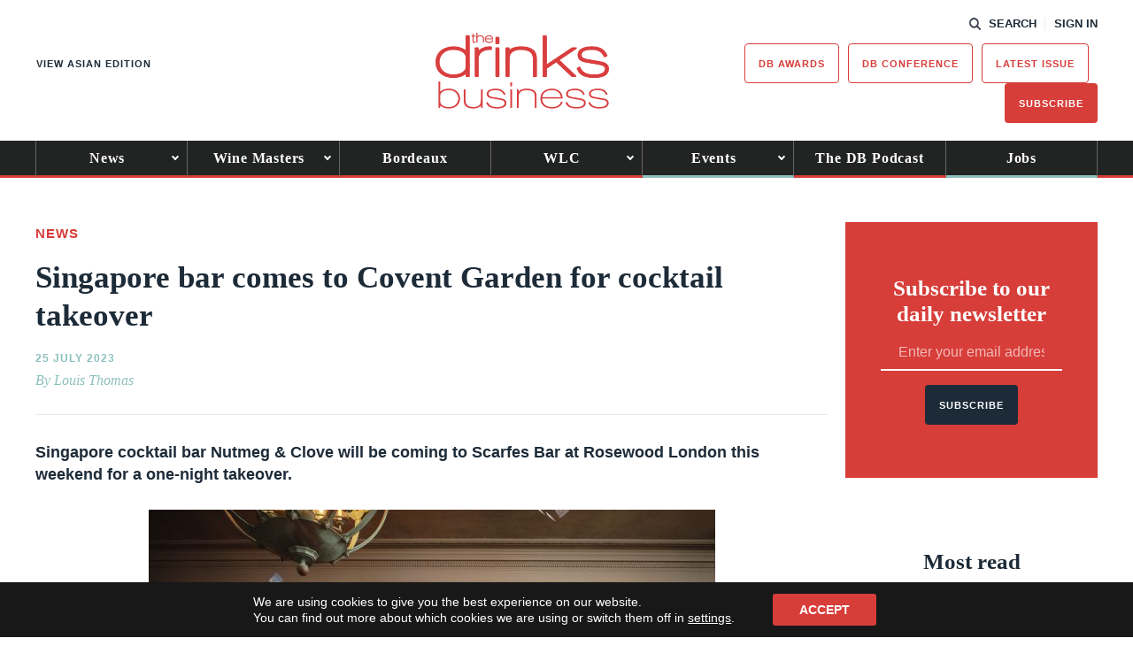

--- FILE ---
content_type: text/html; charset=utf-8
request_url: https://www.google.com/recaptcha/api2/anchor?ar=1&k=6LcNl5UaAAAAAE6465lItaDND0DDdoH5EmxPw6EK&co=aHR0cHM6Ly93d3cudGhlZHJpbmtzYnVzaW5lc3MuY29tOjQ0Mw..&hl=en&v=PoyoqOPhxBO7pBk68S4YbpHZ&size=normal&anchor-ms=20000&execute-ms=30000&cb=qg9xmm3ezj24
body_size: 49329
content:
<!DOCTYPE HTML><html dir="ltr" lang="en"><head><meta http-equiv="Content-Type" content="text/html; charset=UTF-8">
<meta http-equiv="X-UA-Compatible" content="IE=edge">
<title>reCAPTCHA</title>
<style type="text/css">
/* cyrillic-ext */
@font-face {
  font-family: 'Roboto';
  font-style: normal;
  font-weight: 400;
  font-stretch: 100%;
  src: url(//fonts.gstatic.com/s/roboto/v48/KFO7CnqEu92Fr1ME7kSn66aGLdTylUAMa3GUBHMdazTgWw.woff2) format('woff2');
  unicode-range: U+0460-052F, U+1C80-1C8A, U+20B4, U+2DE0-2DFF, U+A640-A69F, U+FE2E-FE2F;
}
/* cyrillic */
@font-face {
  font-family: 'Roboto';
  font-style: normal;
  font-weight: 400;
  font-stretch: 100%;
  src: url(//fonts.gstatic.com/s/roboto/v48/KFO7CnqEu92Fr1ME7kSn66aGLdTylUAMa3iUBHMdazTgWw.woff2) format('woff2');
  unicode-range: U+0301, U+0400-045F, U+0490-0491, U+04B0-04B1, U+2116;
}
/* greek-ext */
@font-face {
  font-family: 'Roboto';
  font-style: normal;
  font-weight: 400;
  font-stretch: 100%;
  src: url(//fonts.gstatic.com/s/roboto/v48/KFO7CnqEu92Fr1ME7kSn66aGLdTylUAMa3CUBHMdazTgWw.woff2) format('woff2');
  unicode-range: U+1F00-1FFF;
}
/* greek */
@font-face {
  font-family: 'Roboto';
  font-style: normal;
  font-weight: 400;
  font-stretch: 100%;
  src: url(//fonts.gstatic.com/s/roboto/v48/KFO7CnqEu92Fr1ME7kSn66aGLdTylUAMa3-UBHMdazTgWw.woff2) format('woff2');
  unicode-range: U+0370-0377, U+037A-037F, U+0384-038A, U+038C, U+038E-03A1, U+03A3-03FF;
}
/* math */
@font-face {
  font-family: 'Roboto';
  font-style: normal;
  font-weight: 400;
  font-stretch: 100%;
  src: url(//fonts.gstatic.com/s/roboto/v48/KFO7CnqEu92Fr1ME7kSn66aGLdTylUAMawCUBHMdazTgWw.woff2) format('woff2');
  unicode-range: U+0302-0303, U+0305, U+0307-0308, U+0310, U+0312, U+0315, U+031A, U+0326-0327, U+032C, U+032F-0330, U+0332-0333, U+0338, U+033A, U+0346, U+034D, U+0391-03A1, U+03A3-03A9, U+03B1-03C9, U+03D1, U+03D5-03D6, U+03F0-03F1, U+03F4-03F5, U+2016-2017, U+2034-2038, U+203C, U+2040, U+2043, U+2047, U+2050, U+2057, U+205F, U+2070-2071, U+2074-208E, U+2090-209C, U+20D0-20DC, U+20E1, U+20E5-20EF, U+2100-2112, U+2114-2115, U+2117-2121, U+2123-214F, U+2190, U+2192, U+2194-21AE, U+21B0-21E5, U+21F1-21F2, U+21F4-2211, U+2213-2214, U+2216-22FF, U+2308-230B, U+2310, U+2319, U+231C-2321, U+2336-237A, U+237C, U+2395, U+239B-23B7, U+23D0, U+23DC-23E1, U+2474-2475, U+25AF, U+25B3, U+25B7, U+25BD, U+25C1, U+25CA, U+25CC, U+25FB, U+266D-266F, U+27C0-27FF, U+2900-2AFF, U+2B0E-2B11, U+2B30-2B4C, U+2BFE, U+3030, U+FF5B, U+FF5D, U+1D400-1D7FF, U+1EE00-1EEFF;
}
/* symbols */
@font-face {
  font-family: 'Roboto';
  font-style: normal;
  font-weight: 400;
  font-stretch: 100%;
  src: url(//fonts.gstatic.com/s/roboto/v48/KFO7CnqEu92Fr1ME7kSn66aGLdTylUAMaxKUBHMdazTgWw.woff2) format('woff2');
  unicode-range: U+0001-000C, U+000E-001F, U+007F-009F, U+20DD-20E0, U+20E2-20E4, U+2150-218F, U+2190, U+2192, U+2194-2199, U+21AF, U+21E6-21F0, U+21F3, U+2218-2219, U+2299, U+22C4-22C6, U+2300-243F, U+2440-244A, U+2460-24FF, U+25A0-27BF, U+2800-28FF, U+2921-2922, U+2981, U+29BF, U+29EB, U+2B00-2BFF, U+4DC0-4DFF, U+FFF9-FFFB, U+10140-1018E, U+10190-1019C, U+101A0, U+101D0-101FD, U+102E0-102FB, U+10E60-10E7E, U+1D2C0-1D2D3, U+1D2E0-1D37F, U+1F000-1F0FF, U+1F100-1F1AD, U+1F1E6-1F1FF, U+1F30D-1F30F, U+1F315, U+1F31C, U+1F31E, U+1F320-1F32C, U+1F336, U+1F378, U+1F37D, U+1F382, U+1F393-1F39F, U+1F3A7-1F3A8, U+1F3AC-1F3AF, U+1F3C2, U+1F3C4-1F3C6, U+1F3CA-1F3CE, U+1F3D4-1F3E0, U+1F3ED, U+1F3F1-1F3F3, U+1F3F5-1F3F7, U+1F408, U+1F415, U+1F41F, U+1F426, U+1F43F, U+1F441-1F442, U+1F444, U+1F446-1F449, U+1F44C-1F44E, U+1F453, U+1F46A, U+1F47D, U+1F4A3, U+1F4B0, U+1F4B3, U+1F4B9, U+1F4BB, U+1F4BF, U+1F4C8-1F4CB, U+1F4D6, U+1F4DA, U+1F4DF, U+1F4E3-1F4E6, U+1F4EA-1F4ED, U+1F4F7, U+1F4F9-1F4FB, U+1F4FD-1F4FE, U+1F503, U+1F507-1F50B, U+1F50D, U+1F512-1F513, U+1F53E-1F54A, U+1F54F-1F5FA, U+1F610, U+1F650-1F67F, U+1F687, U+1F68D, U+1F691, U+1F694, U+1F698, U+1F6AD, U+1F6B2, U+1F6B9-1F6BA, U+1F6BC, U+1F6C6-1F6CF, U+1F6D3-1F6D7, U+1F6E0-1F6EA, U+1F6F0-1F6F3, U+1F6F7-1F6FC, U+1F700-1F7FF, U+1F800-1F80B, U+1F810-1F847, U+1F850-1F859, U+1F860-1F887, U+1F890-1F8AD, U+1F8B0-1F8BB, U+1F8C0-1F8C1, U+1F900-1F90B, U+1F93B, U+1F946, U+1F984, U+1F996, U+1F9E9, U+1FA00-1FA6F, U+1FA70-1FA7C, U+1FA80-1FA89, U+1FA8F-1FAC6, U+1FACE-1FADC, U+1FADF-1FAE9, U+1FAF0-1FAF8, U+1FB00-1FBFF;
}
/* vietnamese */
@font-face {
  font-family: 'Roboto';
  font-style: normal;
  font-weight: 400;
  font-stretch: 100%;
  src: url(//fonts.gstatic.com/s/roboto/v48/KFO7CnqEu92Fr1ME7kSn66aGLdTylUAMa3OUBHMdazTgWw.woff2) format('woff2');
  unicode-range: U+0102-0103, U+0110-0111, U+0128-0129, U+0168-0169, U+01A0-01A1, U+01AF-01B0, U+0300-0301, U+0303-0304, U+0308-0309, U+0323, U+0329, U+1EA0-1EF9, U+20AB;
}
/* latin-ext */
@font-face {
  font-family: 'Roboto';
  font-style: normal;
  font-weight: 400;
  font-stretch: 100%;
  src: url(//fonts.gstatic.com/s/roboto/v48/KFO7CnqEu92Fr1ME7kSn66aGLdTylUAMa3KUBHMdazTgWw.woff2) format('woff2');
  unicode-range: U+0100-02BA, U+02BD-02C5, U+02C7-02CC, U+02CE-02D7, U+02DD-02FF, U+0304, U+0308, U+0329, U+1D00-1DBF, U+1E00-1E9F, U+1EF2-1EFF, U+2020, U+20A0-20AB, U+20AD-20C0, U+2113, U+2C60-2C7F, U+A720-A7FF;
}
/* latin */
@font-face {
  font-family: 'Roboto';
  font-style: normal;
  font-weight: 400;
  font-stretch: 100%;
  src: url(//fonts.gstatic.com/s/roboto/v48/KFO7CnqEu92Fr1ME7kSn66aGLdTylUAMa3yUBHMdazQ.woff2) format('woff2');
  unicode-range: U+0000-00FF, U+0131, U+0152-0153, U+02BB-02BC, U+02C6, U+02DA, U+02DC, U+0304, U+0308, U+0329, U+2000-206F, U+20AC, U+2122, U+2191, U+2193, U+2212, U+2215, U+FEFF, U+FFFD;
}
/* cyrillic-ext */
@font-face {
  font-family: 'Roboto';
  font-style: normal;
  font-weight: 500;
  font-stretch: 100%;
  src: url(//fonts.gstatic.com/s/roboto/v48/KFO7CnqEu92Fr1ME7kSn66aGLdTylUAMa3GUBHMdazTgWw.woff2) format('woff2');
  unicode-range: U+0460-052F, U+1C80-1C8A, U+20B4, U+2DE0-2DFF, U+A640-A69F, U+FE2E-FE2F;
}
/* cyrillic */
@font-face {
  font-family: 'Roboto';
  font-style: normal;
  font-weight: 500;
  font-stretch: 100%;
  src: url(//fonts.gstatic.com/s/roboto/v48/KFO7CnqEu92Fr1ME7kSn66aGLdTylUAMa3iUBHMdazTgWw.woff2) format('woff2');
  unicode-range: U+0301, U+0400-045F, U+0490-0491, U+04B0-04B1, U+2116;
}
/* greek-ext */
@font-face {
  font-family: 'Roboto';
  font-style: normal;
  font-weight: 500;
  font-stretch: 100%;
  src: url(//fonts.gstatic.com/s/roboto/v48/KFO7CnqEu92Fr1ME7kSn66aGLdTylUAMa3CUBHMdazTgWw.woff2) format('woff2');
  unicode-range: U+1F00-1FFF;
}
/* greek */
@font-face {
  font-family: 'Roboto';
  font-style: normal;
  font-weight: 500;
  font-stretch: 100%;
  src: url(//fonts.gstatic.com/s/roboto/v48/KFO7CnqEu92Fr1ME7kSn66aGLdTylUAMa3-UBHMdazTgWw.woff2) format('woff2');
  unicode-range: U+0370-0377, U+037A-037F, U+0384-038A, U+038C, U+038E-03A1, U+03A3-03FF;
}
/* math */
@font-face {
  font-family: 'Roboto';
  font-style: normal;
  font-weight: 500;
  font-stretch: 100%;
  src: url(//fonts.gstatic.com/s/roboto/v48/KFO7CnqEu92Fr1ME7kSn66aGLdTylUAMawCUBHMdazTgWw.woff2) format('woff2');
  unicode-range: U+0302-0303, U+0305, U+0307-0308, U+0310, U+0312, U+0315, U+031A, U+0326-0327, U+032C, U+032F-0330, U+0332-0333, U+0338, U+033A, U+0346, U+034D, U+0391-03A1, U+03A3-03A9, U+03B1-03C9, U+03D1, U+03D5-03D6, U+03F0-03F1, U+03F4-03F5, U+2016-2017, U+2034-2038, U+203C, U+2040, U+2043, U+2047, U+2050, U+2057, U+205F, U+2070-2071, U+2074-208E, U+2090-209C, U+20D0-20DC, U+20E1, U+20E5-20EF, U+2100-2112, U+2114-2115, U+2117-2121, U+2123-214F, U+2190, U+2192, U+2194-21AE, U+21B0-21E5, U+21F1-21F2, U+21F4-2211, U+2213-2214, U+2216-22FF, U+2308-230B, U+2310, U+2319, U+231C-2321, U+2336-237A, U+237C, U+2395, U+239B-23B7, U+23D0, U+23DC-23E1, U+2474-2475, U+25AF, U+25B3, U+25B7, U+25BD, U+25C1, U+25CA, U+25CC, U+25FB, U+266D-266F, U+27C0-27FF, U+2900-2AFF, U+2B0E-2B11, U+2B30-2B4C, U+2BFE, U+3030, U+FF5B, U+FF5D, U+1D400-1D7FF, U+1EE00-1EEFF;
}
/* symbols */
@font-face {
  font-family: 'Roboto';
  font-style: normal;
  font-weight: 500;
  font-stretch: 100%;
  src: url(//fonts.gstatic.com/s/roboto/v48/KFO7CnqEu92Fr1ME7kSn66aGLdTylUAMaxKUBHMdazTgWw.woff2) format('woff2');
  unicode-range: U+0001-000C, U+000E-001F, U+007F-009F, U+20DD-20E0, U+20E2-20E4, U+2150-218F, U+2190, U+2192, U+2194-2199, U+21AF, U+21E6-21F0, U+21F3, U+2218-2219, U+2299, U+22C4-22C6, U+2300-243F, U+2440-244A, U+2460-24FF, U+25A0-27BF, U+2800-28FF, U+2921-2922, U+2981, U+29BF, U+29EB, U+2B00-2BFF, U+4DC0-4DFF, U+FFF9-FFFB, U+10140-1018E, U+10190-1019C, U+101A0, U+101D0-101FD, U+102E0-102FB, U+10E60-10E7E, U+1D2C0-1D2D3, U+1D2E0-1D37F, U+1F000-1F0FF, U+1F100-1F1AD, U+1F1E6-1F1FF, U+1F30D-1F30F, U+1F315, U+1F31C, U+1F31E, U+1F320-1F32C, U+1F336, U+1F378, U+1F37D, U+1F382, U+1F393-1F39F, U+1F3A7-1F3A8, U+1F3AC-1F3AF, U+1F3C2, U+1F3C4-1F3C6, U+1F3CA-1F3CE, U+1F3D4-1F3E0, U+1F3ED, U+1F3F1-1F3F3, U+1F3F5-1F3F7, U+1F408, U+1F415, U+1F41F, U+1F426, U+1F43F, U+1F441-1F442, U+1F444, U+1F446-1F449, U+1F44C-1F44E, U+1F453, U+1F46A, U+1F47D, U+1F4A3, U+1F4B0, U+1F4B3, U+1F4B9, U+1F4BB, U+1F4BF, U+1F4C8-1F4CB, U+1F4D6, U+1F4DA, U+1F4DF, U+1F4E3-1F4E6, U+1F4EA-1F4ED, U+1F4F7, U+1F4F9-1F4FB, U+1F4FD-1F4FE, U+1F503, U+1F507-1F50B, U+1F50D, U+1F512-1F513, U+1F53E-1F54A, U+1F54F-1F5FA, U+1F610, U+1F650-1F67F, U+1F687, U+1F68D, U+1F691, U+1F694, U+1F698, U+1F6AD, U+1F6B2, U+1F6B9-1F6BA, U+1F6BC, U+1F6C6-1F6CF, U+1F6D3-1F6D7, U+1F6E0-1F6EA, U+1F6F0-1F6F3, U+1F6F7-1F6FC, U+1F700-1F7FF, U+1F800-1F80B, U+1F810-1F847, U+1F850-1F859, U+1F860-1F887, U+1F890-1F8AD, U+1F8B0-1F8BB, U+1F8C0-1F8C1, U+1F900-1F90B, U+1F93B, U+1F946, U+1F984, U+1F996, U+1F9E9, U+1FA00-1FA6F, U+1FA70-1FA7C, U+1FA80-1FA89, U+1FA8F-1FAC6, U+1FACE-1FADC, U+1FADF-1FAE9, U+1FAF0-1FAF8, U+1FB00-1FBFF;
}
/* vietnamese */
@font-face {
  font-family: 'Roboto';
  font-style: normal;
  font-weight: 500;
  font-stretch: 100%;
  src: url(//fonts.gstatic.com/s/roboto/v48/KFO7CnqEu92Fr1ME7kSn66aGLdTylUAMa3OUBHMdazTgWw.woff2) format('woff2');
  unicode-range: U+0102-0103, U+0110-0111, U+0128-0129, U+0168-0169, U+01A0-01A1, U+01AF-01B0, U+0300-0301, U+0303-0304, U+0308-0309, U+0323, U+0329, U+1EA0-1EF9, U+20AB;
}
/* latin-ext */
@font-face {
  font-family: 'Roboto';
  font-style: normal;
  font-weight: 500;
  font-stretch: 100%;
  src: url(//fonts.gstatic.com/s/roboto/v48/KFO7CnqEu92Fr1ME7kSn66aGLdTylUAMa3KUBHMdazTgWw.woff2) format('woff2');
  unicode-range: U+0100-02BA, U+02BD-02C5, U+02C7-02CC, U+02CE-02D7, U+02DD-02FF, U+0304, U+0308, U+0329, U+1D00-1DBF, U+1E00-1E9F, U+1EF2-1EFF, U+2020, U+20A0-20AB, U+20AD-20C0, U+2113, U+2C60-2C7F, U+A720-A7FF;
}
/* latin */
@font-face {
  font-family: 'Roboto';
  font-style: normal;
  font-weight: 500;
  font-stretch: 100%;
  src: url(//fonts.gstatic.com/s/roboto/v48/KFO7CnqEu92Fr1ME7kSn66aGLdTylUAMa3yUBHMdazQ.woff2) format('woff2');
  unicode-range: U+0000-00FF, U+0131, U+0152-0153, U+02BB-02BC, U+02C6, U+02DA, U+02DC, U+0304, U+0308, U+0329, U+2000-206F, U+20AC, U+2122, U+2191, U+2193, U+2212, U+2215, U+FEFF, U+FFFD;
}
/* cyrillic-ext */
@font-face {
  font-family: 'Roboto';
  font-style: normal;
  font-weight: 900;
  font-stretch: 100%;
  src: url(//fonts.gstatic.com/s/roboto/v48/KFO7CnqEu92Fr1ME7kSn66aGLdTylUAMa3GUBHMdazTgWw.woff2) format('woff2');
  unicode-range: U+0460-052F, U+1C80-1C8A, U+20B4, U+2DE0-2DFF, U+A640-A69F, U+FE2E-FE2F;
}
/* cyrillic */
@font-face {
  font-family: 'Roboto';
  font-style: normal;
  font-weight: 900;
  font-stretch: 100%;
  src: url(//fonts.gstatic.com/s/roboto/v48/KFO7CnqEu92Fr1ME7kSn66aGLdTylUAMa3iUBHMdazTgWw.woff2) format('woff2');
  unicode-range: U+0301, U+0400-045F, U+0490-0491, U+04B0-04B1, U+2116;
}
/* greek-ext */
@font-face {
  font-family: 'Roboto';
  font-style: normal;
  font-weight: 900;
  font-stretch: 100%;
  src: url(//fonts.gstatic.com/s/roboto/v48/KFO7CnqEu92Fr1ME7kSn66aGLdTylUAMa3CUBHMdazTgWw.woff2) format('woff2');
  unicode-range: U+1F00-1FFF;
}
/* greek */
@font-face {
  font-family: 'Roboto';
  font-style: normal;
  font-weight: 900;
  font-stretch: 100%;
  src: url(//fonts.gstatic.com/s/roboto/v48/KFO7CnqEu92Fr1ME7kSn66aGLdTylUAMa3-UBHMdazTgWw.woff2) format('woff2');
  unicode-range: U+0370-0377, U+037A-037F, U+0384-038A, U+038C, U+038E-03A1, U+03A3-03FF;
}
/* math */
@font-face {
  font-family: 'Roboto';
  font-style: normal;
  font-weight: 900;
  font-stretch: 100%;
  src: url(//fonts.gstatic.com/s/roboto/v48/KFO7CnqEu92Fr1ME7kSn66aGLdTylUAMawCUBHMdazTgWw.woff2) format('woff2');
  unicode-range: U+0302-0303, U+0305, U+0307-0308, U+0310, U+0312, U+0315, U+031A, U+0326-0327, U+032C, U+032F-0330, U+0332-0333, U+0338, U+033A, U+0346, U+034D, U+0391-03A1, U+03A3-03A9, U+03B1-03C9, U+03D1, U+03D5-03D6, U+03F0-03F1, U+03F4-03F5, U+2016-2017, U+2034-2038, U+203C, U+2040, U+2043, U+2047, U+2050, U+2057, U+205F, U+2070-2071, U+2074-208E, U+2090-209C, U+20D0-20DC, U+20E1, U+20E5-20EF, U+2100-2112, U+2114-2115, U+2117-2121, U+2123-214F, U+2190, U+2192, U+2194-21AE, U+21B0-21E5, U+21F1-21F2, U+21F4-2211, U+2213-2214, U+2216-22FF, U+2308-230B, U+2310, U+2319, U+231C-2321, U+2336-237A, U+237C, U+2395, U+239B-23B7, U+23D0, U+23DC-23E1, U+2474-2475, U+25AF, U+25B3, U+25B7, U+25BD, U+25C1, U+25CA, U+25CC, U+25FB, U+266D-266F, U+27C0-27FF, U+2900-2AFF, U+2B0E-2B11, U+2B30-2B4C, U+2BFE, U+3030, U+FF5B, U+FF5D, U+1D400-1D7FF, U+1EE00-1EEFF;
}
/* symbols */
@font-face {
  font-family: 'Roboto';
  font-style: normal;
  font-weight: 900;
  font-stretch: 100%;
  src: url(//fonts.gstatic.com/s/roboto/v48/KFO7CnqEu92Fr1ME7kSn66aGLdTylUAMaxKUBHMdazTgWw.woff2) format('woff2');
  unicode-range: U+0001-000C, U+000E-001F, U+007F-009F, U+20DD-20E0, U+20E2-20E4, U+2150-218F, U+2190, U+2192, U+2194-2199, U+21AF, U+21E6-21F0, U+21F3, U+2218-2219, U+2299, U+22C4-22C6, U+2300-243F, U+2440-244A, U+2460-24FF, U+25A0-27BF, U+2800-28FF, U+2921-2922, U+2981, U+29BF, U+29EB, U+2B00-2BFF, U+4DC0-4DFF, U+FFF9-FFFB, U+10140-1018E, U+10190-1019C, U+101A0, U+101D0-101FD, U+102E0-102FB, U+10E60-10E7E, U+1D2C0-1D2D3, U+1D2E0-1D37F, U+1F000-1F0FF, U+1F100-1F1AD, U+1F1E6-1F1FF, U+1F30D-1F30F, U+1F315, U+1F31C, U+1F31E, U+1F320-1F32C, U+1F336, U+1F378, U+1F37D, U+1F382, U+1F393-1F39F, U+1F3A7-1F3A8, U+1F3AC-1F3AF, U+1F3C2, U+1F3C4-1F3C6, U+1F3CA-1F3CE, U+1F3D4-1F3E0, U+1F3ED, U+1F3F1-1F3F3, U+1F3F5-1F3F7, U+1F408, U+1F415, U+1F41F, U+1F426, U+1F43F, U+1F441-1F442, U+1F444, U+1F446-1F449, U+1F44C-1F44E, U+1F453, U+1F46A, U+1F47D, U+1F4A3, U+1F4B0, U+1F4B3, U+1F4B9, U+1F4BB, U+1F4BF, U+1F4C8-1F4CB, U+1F4D6, U+1F4DA, U+1F4DF, U+1F4E3-1F4E6, U+1F4EA-1F4ED, U+1F4F7, U+1F4F9-1F4FB, U+1F4FD-1F4FE, U+1F503, U+1F507-1F50B, U+1F50D, U+1F512-1F513, U+1F53E-1F54A, U+1F54F-1F5FA, U+1F610, U+1F650-1F67F, U+1F687, U+1F68D, U+1F691, U+1F694, U+1F698, U+1F6AD, U+1F6B2, U+1F6B9-1F6BA, U+1F6BC, U+1F6C6-1F6CF, U+1F6D3-1F6D7, U+1F6E0-1F6EA, U+1F6F0-1F6F3, U+1F6F7-1F6FC, U+1F700-1F7FF, U+1F800-1F80B, U+1F810-1F847, U+1F850-1F859, U+1F860-1F887, U+1F890-1F8AD, U+1F8B0-1F8BB, U+1F8C0-1F8C1, U+1F900-1F90B, U+1F93B, U+1F946, U+1F984, U+1F996, U+1F9E9, U+1FA00-1FA6F, U+1FA70-1FA7C, U+1FA80-1FA89, U+1FA8F-1FAC6, U+1FACE-1FADC, U+1FADF-1FAE9, U+1FAF0-1FAF8, U+1FB00-1FBFF;
}
/* vietnamese */
@font-face {
  font-family: 'Roboto';
  font-style: normal;
  font-weight: 900;
  font-stretch: 100%;
  src: url(//fonts.gstatic.com/s/roboto/v48/KFO7CnqEu92Fr1ME7kSn66aGLdTylUAMa3OUBHMdazTgWw.woff2) format('woff2');
  unicode-range: U+0102-0103, U+0110-0111, U+0128-0129, U+0168-0169, U+01A0-01A1, U+01AF-01B0, U+0300-0301, U+0303-0304, U+0308-0309, U+0323, U+0329, U+1EA0-1EF9, U+20AB;
}
/* latin-ext */
@font-face {
  font-family: 'Roboto';
  font-style: normal;
  font-weight: 900;
  font-stretch: 100%;
  src: url(//fonts.gstatic.com/s/roboto/v48/KFO7CnqEu92Fr1ME7kSn66aGLdTylUAMa3KUBHMdazTgWw.woff2) format('woff2');
  unicode-range: U+0100-02BA, U+02BD-02C5, U+02C7-02CC, U+02CE-02D7, U+02DD-02FF, U+0304, U+0308, U+0329, U+1D00-1DBF, U+1E00-1E9F, U+1EF2-1EFF, U+2020, U+20A0-20AB, U+20AD-20C0, U+2113, U+2C60-2C7F, U+A720-A7FF;
}
/* latin */
@font-face {
  font-family: 'Roboto';
  font-style: normal;
  font-weight: 900;
  font-stretch: 100%;
  src: url(//fonts.gstatic.com/s/roboto/v48/KFO7CnqEu92Fr1ME7kSn66aGLdTylUAMa3yUBHMdazQ.woff2) format('woff2');
  unicode-range: U+0000-00FF, U+0131, U+0152-0153, U+02BB-02BC, U+02C6, U+02DA, U+02DC, U+0304, U+0308, U+0329, U+2000-206F, U+20AC, U+2122, U+2191, U+2193, U+2212, U+2215, U+FEFF, U+FFFD;
}

</style>
<link rel="stylesheet" type="text/css" href="https://www.gstatic.com/recaptcha/releases/PoyoqOPhxBO7pBk68S4YbpHZ/styles__ltr.css">
<script nonce="rGO_9N3wna80hX5EcqVX2g" type="text/javascript">window['__recaptcha_api'] = 'https://www.google.com/recaptcha/api2/';</script>
<script type="text/javascript" src="https://www.gstatic.com/recaptcha/releases/PoyoqOPhxBO7pBk68S4YbpHZ/recaptcha__en.js" nonce="rGO_9N3wna80hX5EcqVX2g">
      
    </script></head>
<body><div id="rc-anchor-alert" class="rc-anchor-alert"></div>
<input type="hidden" id="recaptcha-token" value="[base64]">
<script type="text/javascript" nonce="rGO_9N3wna80hX5EcqVX2g">
      recaptcha.anchor.Main.init("[\x22ainput\x22,[\x22bgdata\x22,\x22\x22,\[base64]/[base64]/UltIKytdPWE6KGE8MjA0OD9SW0grK109YT4+NnwxOTI6KChhJjY0NTEyKT09NTUyOTYmJnErMTxoLmxlbmd0aCYmKGguY2hhckNvZGVBdChxKzEpJjY0NTEyKT09NTYzMjA/[base64]/MjU1OlI/[base64]/[base64]/[base64]/[base64]/[base64]/[base64]/[base64]/[base64]/[base64]/[base64]\x22,\[base64]\x22,\[base64]/[base64]/Cq8KDw47CgsO9Q8Odw7gYwqHCiMK/IkcfUzIcI8KXwqXCtEHDnlTClCsswo0BwrjClsOoNMKvGAHDum8Lb8OYwprCtUxGfmktwoTCrwh3w75kUW3DjxzCnXEII8Kaw4HDusKdw7o5PHDDoMOBwrPCqMO/AsOtasO/f8KOw43DkFTDqRDDscOxMMK6LA3CvSl2IMOrwrUjEMO2woEsE8KVw4pOwpBrAsOuwqDDhsK5STcRw5DDlsKvCifDh1XCrMO0ETXDpxhWLVBzw7nCnX7DtCTDuQQdR1/DnDDChExwXCwjw5TDkMOEbkvDvV5ZLThye8OCwpfDs1pAw6c3w7sSw7U7wrLCicKjKiPDqMK1wos6wrvDr1MEw4Z7BFwoXVbCqlfChkQ0w4ETRsO7MzE0w6vCvsO9wpPDrBs7GsOXw5NdUkMQwqbCpMK+wpDDrsOew4jCsMO/w4HDtcK8enNhwo3Clyt1HgvDvMOAMMOjw4fDmcOfw59Ww4TCrcKywqPCj8KfEHrCjRBhw4/Cp1jChl3DlsORw78KRcK1VMKDJGjCihcfw77ChcO8wrBMw4/DjcKewq3DmlEeCMOewqLCm8K+w5N/VcOYXW3ChsOZLTzDm8K5ccKmV1FURHN4w7ogV1xwUsOtWMKhw6bCoMKvw5gVQcKtdcKgHRtrNMKCw7DDt0XDn27CmmnCoEtEBsKEX8Oqw4BXw6wNwq1lAR3Ch8KuSAnDncKkScKww51Bw5pzGcKAw6zCmsOOwoLDmQ/DkcKCw4fClcKofEXCpmg5RMOdwonDhMK7w4YsIi4CDCPCnyZmwqDCo3s/w7jCnMOXw5DChMObwqPDv0HDmMOpw77Dv0TCnXLCiMKhKgp7wo9tVVrCp8O5w4PDrUDDi23DjMOVCDh1wosuw7AYbgJQVFoqTw9rEcOwF8OYMsKNwqHClQrCr8Oww5FQUC1xdH/DiVgsw4/ChsOGw5/[base64]/DnjsGwo5/w5FLFFDDuAzCvsK0NcO5woXCh8Ovwq/[base64]/DvcKVw4FRLBfDmMKWYVHCp8KTwpV9dg1aw4BIPsOxw6fCl8OIGFUxwpUWScOEwrk3KX9Gw7RFcUnCqMKFYQ3Dgm0JLsOww7DDs8Kgw6bDqsORwr50w5/DnMOrw48IwozCosKww5vCvcKyXlI2wpvClsO/[base64]/DssOPHUR3VUkvKcKrwoHDh1bCi8OMw5XDhVHDicOISgXDpCJnwotaw5pOwqnCkcKUwqsqFMKnVj/CpB3CnDTCiRjDqn07w63DhsKgAgAowrw/M8O7wqY6XcOcYV5VZcOcDsO/[base64]/[base64]/[base64]/[base64]/Dv0oXw6jCkcOcc0ksw6zCgMOIw4bDv8KZdxxTwrQ4wobCsB9lThLDhSDChMOWwo7CmEVMLcKvLMOgwqXCnFnCml/DtsKsGVorw4VsM0PDtcOLcsOBwq/Dt2rClsK2w60Ebw9kw6TCpcODwrkww5PCojjDtnbDvx5rw6TDoMOdwozDisOGwrPChRAcwrI5dsK9d3LCpxzCuWg/w553PVUAGcOtwqZIBk07YXDDsCbCg8K/[base64]/UMOrXMOIwpbDoMKbwpNHbV0Pw5BJw4XCqBLChCU7cjQTFyzCvMKWZcOlwql5L8OsVcKAVjlEYMOiAxsCwq9Pw5oeZcKBW8OnwoXDu3vCvBY1G8KgwqjDqxwEJcKfDMO2f3IQw7TDh8OxSlzDn8Klw6E7QBvDrsKew5FFW8KORivDp08owrVxwpPDv8OhXsO/wqrCksKlwrzCn2l+w5XDjcK0PB7DvMOnw4FRAsKbLhUQfMKTRsOXw43DtmlwDsO7acKyw6HDhBXCpsO8JsONGi/CvsKIAsKBw6AxWCgYWMKBG8Ogw7jCtcKDwo5oesKJX8OGwqJlw5zDgMKQMAjDl0J8wpk1D1d+w7/Ckg7CjcOTfXpNwpEHSljDnsOVwqXChMOvwo/[base64]/wq9VwqHCv8O5wp0+w6HDgMOBw7PDucO0dMO2J0bDhUsvwpjCrcKfwpVSwr3DicO5w6QKEjjDkcODw5IHwqJhwovCsihow6YAwqDDiEF0wr1/[base64]/asOAw5dPBDLDncOBw7vDpMOEwqLClsKOw44sEsK6wpTDgMO6YC7ClsKqZsKVw44gwpjCtsKAwogkbMO1dcKPwoQiwo7CmMKnYkXDnMK8w5nDoHckwrAfRsKswodhWyvCnsKUH156w4rCkUNBwrzDoUjCuzzDpDjDqQNawq/Dv8KCwrvCuMO+wr4sX8OIS8OXQ8KxI0nCoMKVAghLw5fDk0hZwoQkfC84IhERw6DCs8KZwovDosKzw7MIw5dJPh1uw5ZOTT/[base64]/DgMK/VxF6EkbCvcKdwpUpwoMNZMKwV8ORwpXCk8O3elx/wr1pasOHCsKtw5HCtV5ZLcKdwpJrBiw3EsOFw6LCsXPCiMOiw7/DtsKVw5/CgMKhMcK5ST1FV3fDqcK5w50hKMKFw4TCo2TCk8Ocw67Dk8ORw7zDrsOgw7HCr8K5w5IQw4pHw6jCocKvfifDlcK+dW1+wow5XmQPw7TCnGHCqkfClMOlw6NjGXPCmxI1w7LCtk/Cp8K3MsK5IcO2aRnCi8Kaf1fDhxQfSsKxdcOZw44lwoFvDiFfwrtgw6o/[base64]/[base64]/DmWoVw48Yw6QyHnIqXgFEw7/DqVLCg2bCiC7Cu2/DvGfDtyPDnsOTw50aCknCmmdkBsOgwrokwozDtsKSw6Iww6UIeMOoYsOQwpBlWcOCwpTCqMOqw7Q6woYuwqknwplIOsO+wp1JCT7CrEMAwpTDlgHCmMOXwqQoUnXDuzxcwodIwroNEsOTaMOEwoECw5xcw5NkwoZAXUrDrw7CqyvDpFdWw5HDrsK7YcO1w4jDkcK/wo/[base64]/DjD0mwqXDosOVwojDrsKBw6PCu8KsYsOeGMKcFDx6TcKCF8KkCsO/w6MNwoJVdA0TQcKbw5AjU8Orw43DvMOQw54yPSrCv8OMDcOtw7/Dv13Dh2RTwp9nwp9UwpBiGcO6UMOhw7wmYzzCtFHCiynCkMK7dGRoVTlAw67Dv0w9N8OZwpFew7w3wrLDilzDscOId8OaccKLIMOHwpUIwq48WWcyGUJ3wr8Xw60ew7lkcR/[base64]/amnDksO0GcOMBhEvLHprwp7CqBRIw6rDjMKeJyw2w7bCmcKGwo5Lw5sjw6fCh2xpw4EfNBBVwqjDncK/wovCtWnChExYSsK8e8OpwqzDqMOFw4cBJ3NEYiQzRcOESMKIOcOBBEPCqcOWZ8KhGMKYwrPDtSfCtRkaSkUvw7DDs8O/FAjCrcKpLUXCl8KuTQHChA/[base64]/CjRpwwqTDuVcOw5syT8O3WsK6GQQNwphBfcOqwqnCgsKhLcOmO8Kkwqp1YEbCkMK+E8KLRcKiG3Utwqp/w7Q9W8OywojCscOvwrtxCsKGZDUewpYew4XClyLDocKjw58+wp/[base64]/Dk8OSwr8CY8OGMxzCozDDmlbCqmzCgBVGwqkqf3JEfMKfwqXDpVvDuy4Hw6XCgWvDmcOqfcK3wr1XwrLCusKGwqQzw77Cp8Oiw7Ncw5pGwpnDlcOSw6/CnD3CnTrCr8OibxDCjsKFLMOAwqDCoXDDocKfw4ldXcKJw4MuXMOrW8KgwoYWEsKSw4PDr8OtRhTDsnLDshwEw7YFc3g9dgLDuyDCtsOuBTBvw74TwpJFw67DpsK0woobCMKZw6xSwrkcwpfCsD/DvGnDtsKzw7fDvHvCqMKZwpbCny7DhcO1RcKwbCLCvTXDklHDhMOmd0NZwojCqsOsw7hPCxZEwrHCqGLChcKlJmbCgMO5wrPCsMOewobDncKVwpMvw7jCkXvCoH7CqE7DtMO9LzLCl8O+N8OOccKjJnVFw7TCq2/DpgM3w67ChMOVwptxF8O/OjZbX8KQw6E8w6TCusO9OsOUdwg/wonDjU/DiFo4BjHDscOGwrBjwodywqrCg27DqcOeYcOPw78tNsOgMcKpw7DDp3cQO8OGEUXCpBXCtW80RsOMw6/Dgnp9asKfw7x9KMOsHxDCtsK5YcKLEcOqPR7CjMOBFMOsN3UvZkrDlsOPBMOcwqJkFDJow4wIV8Knw6PCtsO3NcKDwrBkTlbDimbChlRPBsO0L8O1w6XDjDzDjsKgScOCGFXClsOxJxo/SD7Cji/Ct8Oiw4nDhjXCnWBiw5YwXSc8AHBvbcOxwoHDmA3Clj/DkMKBw5oLwoF1w44tZMKnX8OZw6RjCBITZg/CoFcZQMOPwoJAwrrCt8OMfMKowq/CpcOkwrbClMOJAMKGwo9QSMO0woDCp8Oswo7DlcOpw6wIDsKAb8KXw6/Di8KSw7RawpPDmsOtSj8KJjJnw4BKVEozw7FDw7QEGGrCnMKrw6V/wo9YTzHCncOFEQnCjQdZwrXCisK/dRnDojwFwp7DuMKiwpzDlcKNwoxRwolSA3kcKcO6w77DoxfCk2tBXi/[base64]/w73DlsK5wqTDuWI3WFR/[base64]/CjMKWcFfDvTvCiMKBZSU5M3zDgcKPIcOWci5rIjQNO2TDkMO/M1EtMHNYwqfDmiLDjsOaw4h8wr3CtGAEwqMyw5RyQ3jCscOvFMOXw7/Cm8KCUsOvUMO2AB9NFxZPCB9swqvCgUDCkX0JEBPDlMKLIE3DmcOffi3CrBkmGMKDRFbDgcONwofCrHJVd8OJQMO9wrlIwq/DtcOmPRplwp7DoMOfwrcUNwfCj8Oxwo1+w6nCp8OHIsOEDmdlwojCjcKPw7dEwr7DggnDsRlUc8OswoxiFGZ8RsK+VcOewpbCicKMw6PDoMOvw7VkwoHDtcOZP8OHEsOvaRvDrsONwplGw78lwosBXyXCljnCtgZcIsOkMU/DncOOA8KcQHrCtsKHBMK3HGzCvcORRQ/CrxrDuMODTcKQZTLCh8KrSl1NLG9YAcORe3hJw4FCVcO6w5MBwovCjFxJwrPCisKWw7/DqsKDJsKleDkZJxkrMwvDpMOkf2NvF8O/XAvCssK0w57Dlm01w4/Ck8OsFj8Hw68VP8KTJsOGag/DhMKRwrgdSV7Dl8KSbsKlw70hw4zDkR/CgUDDpiFewqIFw73Dq8KvwooqDCrDpsOCwpHCpQlTw4XCuMKIPcKcwoXDlBbDl8K7wrXDtsKdw7/DvcOGwozClF/DlsOvwrwzQCYVwojCpsOLw6jDpwQ5OW/ClHVFX8KRdMOqw4rDuMK8wq5ZwoddDcOGWx7CjAPDhEfCmMKHZcOlwqJ5FsO7H8OTwqLCiMK5HsOyAcO1w4bCm25rPsKWYm/CsHrCtSfDnR0Awo48E2vCosKKw4rDoMOuJMKINcOjfMKlfMOmOHsdwpUwfxV6worDpMOhcAjDvcK0VcK2wrM3w6M0WMOZwq/Du8OjJcOPRhnDk8KPIxxMTW7ColgLw6tGwoXDpsK6TsOddsOxwr1Ywr0SA1FOFy3DocO8wqvDr8KtWEZkNcOPPgw6w4IwPVF7HsOOQ8OIADXCpiXCjA5nwq7DpEPDsV/Cg3xYwppIQS8wN8KTasK3Ow9RAAN9E8K4wrLDnz7Ck8Orw7TDmS3Ci8K4wrBvXXDCocKpVsKWcmtpw4x8wpPCgsK1woTCrMKqwqJeD8Kaw5NwZsK7JGRrQELCglnCrxbDgsKrwqXCm8K/[base64]/w4FHwqLDq8OGwql6wrE2w6hRNsOdwp1NMMO/wo8Qw71GZsKvw6RFw6nDunBVwqTDl8KoT3XCm35KNQXCksOEf8OKw4rCv8OCw5JMAX7CoMOzw5bClMKiW8KfLl/ClX1gw4lXw7jDlMK6wr/CvMKNe8K6w5lxwqMvwovCrsOHO09uWX1Iwol+w5oIwo/CvMKOw7nDuRrDrEzDk8KRBSvCkMKOScOpcMKFTMKSfznDocOiwp8kwpbCqWRqBwnCsMKkw58vfMKzb2/CjTDDpV0qwoRmbgpPw7AWP8OSPFHDqA3CqcOqw5Uuwrk0w6LCjU/DmcKWwqRZw7Fawo9dwoc5GXjCtsKDw58bI8KBHMK+wot6Awh2OkdeBcKvwqBlw6/DhgkJw6LCmhspZMKFfsKrSsKCJsKow6J5P8OHw64pwqnDmiJiwo4uDMK3woQTMjlfwoAGL2/DqEl7wppXB8O/w5jCjsKwPkVZwpNdOnnCgg7DscOOw7o1wrlSw7vDhUDCj8KRw4fCuMOgJD9cw4bCgn/DosOxQxHCnsONJMK/wq3CuBbCqcOFF8OdM03DiFR1w7DDksKHacKPwobCisORwoTDrQsvwp3Cj3szw6JIw7NJwojCk8OJB0zDlHtFaRAPQBlBIMOewr0kJ8Otw6tXw67Dv8KPP8OpwrV3MSksw456FjJlw70rH8O0AyodwqDDn8KXwpovEsOAZ8O5w4TCvsKdw7QiwpbDtsK0MsK/wqTDrWDCuiQVLsKeMBXDonTCm10rX3DCtMKKwqgXw4ALDsObTCbDn8Osw4XDucOTeV7Dj8O9wppdwo1YEwByCcOsJC5ZwqLDvsOndClrTSFAW8KOScOMGV7DtREZY8KQAMO2Yncyw43DlcK/VcKHw5hNTB3DgEFaOVzDvcOUw73CvwLCvgTDm2fCisOqMjFaeMK0Zxl8wo0bwrXCnMOgHcKfacKtICYNwrPDuHxVJsK6w4bDgcKcCsKSworClcOIR3QlfMOmAMO6wo/[base64]/w7nDiQHClEnDrsOGDMOYPTEKw4XDjgjDlRXDpRlbw6tKFsOYwrrDlBcdwqxCwoslb8Ovwp0JMSPDo3vDu8KUwpZSIMKxw5pIwrVnwqRAwq1UwrwFw6DCk8KXK0LCm2diw702wrnCvUDDk1JPw7JFwr9jwqgFwqjDmgovQ8KNXcOtw4PCp8O5w6V6woXDisOowo/DtXIpwrwJw6rDrDrCiivDplvDrFDCksOqwqfDocOKGFkcwowpwq3DqVDCk8KqwpTDggNWDVXDusKibHQACMKgWR02wqTDqCLDlcKpPnLCv8OOAMO7w7XDhcOKw6fDksKSwrXCpw5ow70iLcKOw7UAw7NVwoLCpiHDqMO1aAbCisOXdljDrcOhX1peIcO4SMKnwo/[base64]/[base64]/CvcOTw6nCqcOyEHZQeMKkG3g/wp9vV8KJRcORUcK7w6JRw4bDgsKIw5JTw7xGecKJw5LCinjDrgxuwqXChcOjGMK8wqd1PHbCjxHDrsKgHMOseMKUFwbCsWwBEcK/w43Cn8OswrZtw6LCuMOpf8KKYWhBX8O9NwRVbEbCs8Knw5sCwrzDvi/DjcKiXMK0woAPRcKxwpXCncKcQnbDnUDCrsOjRcOlw6fCly3CjAcJBsOzCcKUwrjDqj/Dg8KewqHCpcKXwq8bBTTCtsOwGnJ/[base64]/CpsK+w5fCusKZw70YJW5MwrXDnG/[base64]/CrFgMw4TCi1Jmw4jDjjfDligCNj7DtMKCw6HDrsKywoJ+wqzDsg/[base64]/[base64]/[base64]/WGfCkcOSwq7DlsKewp3ClUc9w4LChsODwrMeH8O6WcK9w5cTw6onwpfDisOPw7tDO0cxc8KdBXgww793woZMZydLNwPCtHHChsKSwrJ6IRAQwpnDt8O7w4Uww5nCgsOCwpE6V8OLR3HDvgQYczLDh2/Dp8OcwqMUw6ZjJzFywobCqBRDf39eRMOlwp7DijbDrMOAH8OmAz8ucnLChx3CpsK2w77Cg27CicKaPMKVw5Mpw4jDtcOQw5d+G8O+FcO4w7HCnypxFQrDgjzCq13DtMK5Q8ObLAImw5hVAF7CqMKwKMKCw4cBwqBIw5UfwrzDm8KlwrvDkkUpFV/[base64]/DjsKTbsOaCcOnw7rCssOxEMOgw6XCukzDiMO8fsOzeTfDmkgSwosswphzb8Obwq7CpTAVwpN3MRhvwpfCsmfDkMK/dsOGw47DkSIAfiLDvzhncGrDiU5gw5J6cMONwo95ccKCwrZNwqkYNcKlBcKnw5nDmcKQwpohC1nDrEHCt0Uje1wbw6Y6wo/[base64]/ClsOgXMKFIFXCvhRKwqbCm8KHw64aBw92w57DvsKucwtswrTDpMK8bsKow6rDiU8kXULCscO9WsKtw4HDlDXChMOdwp7DisOVWnJccsKBwrsTw5zCg8KNwqHCvBbCjsKUwrMXWsOlwrc8OMK7wpNqA8KEL8Kmw5JdGMK/YMODwqTCh1E4w6pMwqkhwqsfOMKiw44Ywr8Xw4N/wpXCi8OXwoteHVPDhcKxw4JUU8KOw6xGwpQBw7rDrDrCnmF1w5HCk8Oqw69Aw5AcNMODccK7w6PDqBfCgEHDnETDucKvGsObMMKeH8KOC8OZw7V3wovCqcKmw4LClcOCw4PDnsOZSRwHw41VVMOyKhnDmcKKY3vDp0QVVcK1N8KzdcOjw6l+w5sXw64Hw75NNEwAVR/DpHkewrHDjsKIWSzDuyzDjcOywpJJwofDumvDtsOQSMKUYS43OMKSbsKVbWLDh2DDuH5yScK4w6PDrsKuwpzDrB/DlsOmwo3DvVrCm19Fw5QswqYnwrxlw7TCp8KAw7XDkMOVwrF9WiEAcHrCsMOOwoYXcsKldWQFw5Qgw6LDsMKPwoMBwpFww6jCjsOZw77CjMOTw60DC1TCombCpRkSwok7w4paw6TDvlgcwoMJZcKyc8Olw7/CuixtA8K/YcOMw4V4w75OwqcJw4DCvgAiwpM1agpfAsOCX8OxwqnDgX8WfcOgNm5WKnx+EAYLwrrCp8Kww69ew4JjcR48bMKqw6ttw5ECwonCuQJCw4/CqHpFwpnCmTYQKA40KAN1eWZPw740TMOrT8K2KE7DrEDCr8OUw5cMahHDsERDwp/Cl8KIw5zDm8Kdw5/DkcOxwqkFw5vCix3CscKMcsOrwq9sw4hfw4tMKsKJSFPDmSt3w57CicOeTxnCgzBHwpglC8O8w4/DhGnDssKxQFXCucK8Y27CncO2NATCrwXDi1g3VcORw6oMw7/DrhXCvcKFwrHDucKDNcOEwrtxwpnCsMOLwppBw7/Cq8KuNsOww4sQQMK/VShBw5DCt8KIwqArDVvDpBrCqSw4TCFEw4TCusOiwpnCl8KxVMKBw6jDsU8gMMO4wrZgwqHCg8K0OhnCu8KJw7XCpTA9w6zComlawpl/CcKtw7w+OsOfE8KkLMODeMO6w57DiBfCgMO6XHUIFHXDmMO5YcKhPXo9QD4Mw61Swq12QsOCw4EMNxV4H8OJQMOYwqzDqyXCicKOw6HCuxnCpgrDpMKNXsORwoxRXMKfX8K1SynDhcOWwrvDlGBYw7zCn8KsdwfDlMKZwqLCng/DuMKKa2wzw49BLcOXwo4Kw5rDvTvDtzE1UcOawqkDF8KsZ3fCjjF0w6jCo8OmJMKDwrXDhE/DvsOzOi/CnibDk8OWGcKdRcOBw7TCvMKCesKwwoHCv8KDw7vCkDPDj8OiIHVxaRLDuHV4wq5pwqYzw5bCp0peM8O4RcOeJcOIwqYIasOqwqPCmcKJJiHDo8K/[base64]/UsO7w5NLwrfDocOoeRHCmx7CjsOGwotKbBrCrcODM1TDhcOrTsOZSgZIdsK5wrXDvsKuBw3DlsObw4otRl7CssOgLDLDrsKGWxnDnMKWwo9ywobDvE3DlDFUw7Q4H8KowqFCw5BdIsO5XmUMbkclcMOBVWxDLcO2w74DTSTDg0DCoQA4UjA/w6DCusK+E8KEw7xhQMKMwqkmKy/Cm1XCp3lQwrIywqXCthrCjsKww63DniTCoUrCrgUiIsOpL8K/[base64]/[base64]/DssOBDBA3KMOdYw/CoF/[base64]/DqcOCTMOdwobCjMO0wrs4w4PCr8OpUVQ3wr7CmsOiwr9TworCpsKhw7pCw5PCt3XDlEFADkJDw7EQwovCm1bCoWfCrnxMNkcifMKZLsOZwqTDlzrDoT7Dm8OtWlE/c8KEXyxjw60WWGJ/wqgjw5XCnsKVw7TDi8KFUisXw4zCj8O0wrBsCcKkPg/CjsOiw44owoY+bmPDncO8fy9ZKgzDgC7CmiAVw5gPw5oTAsOcwqVQQsKWw58EfcKGw5IMLwhFGQYhwr/ChjU5T1zCsiQiBsKDey8MAxtIQVUmGsO5w7TDusKdwrRCwqIPdcKrE8Ouwolnw6XDi8OEOC0uMhvCnsONwp1UNsOGwpfCihVXwoDDmkLCu8KPVMOWw6o7AF5qGSVEwrJyUSTDqMKgKMODd8KEYsKKwrPDnsOGck5AFx/CgMOpQW3DmlrDgQxFwqJEHcKOwpBgw53CuXpZw7HDgcKiwq1aI8Kywr7CmHnDkMKIw5RpVwAlwr7Cr8Okwp3CuBouVG1LLjDCocKcwoHDu8OewoFqwqEbwp/CvcKaw6MSVxzCuj7CvHAOZ3jDtcKqFsKMDUBZwqTDg0QeSDPCpsKSwrQ0RsKmTSRxZEZkw6NiwpPDuMODw5fCskNUwojCpMKRw6HCqB4BfAN/[base64]/[base64]/DsOew4LDrMKmw63CrkLDsSHCsT8nH8OTQsKgw5pJIDnDmVVbw4UpwoTCkhgzwr7ClhXDuUQtf23DoQPDmRRSw7gJPsKWFcORfkPCucOyw4LCuMOZw73Cl8OKHMK2YcKEwqNLwrvDvsK1wpQ2wr/DqsKUKHvCihY1wpfDkgDCqE7DlMKqwqU7wo/CvWzCnyBLK8Kqw5nDh8OJOiLClcOZwqc2w6nCkmzCj8OeL8OAwq7Dr8O/wqsNE8KSPcOYw5LDjAHChcOnworCoUjChxYPRsOmWMKheMK3w5YmwoXCoy8VOMOVw4bCgEskSMOVwqTDnMKDAcKNw5zChcOZw7NVOUZGwp5UF8Krw5nCoSwgwr3CjRbClTnCosKRw7IRc8Opw4VMLhVKw4PDrn8+UnQZTsKJWMOuXCHCoE/ClW8NBx0tw5bChmcXN8OTHMOqcQvClV5EKsOJw6I+QMOJwpBQfMKvwoTCo2oxXHEtPjYHB8Kgw4LDv8KkaMKdw5MMw6/CpCDChQ5pw4nDhFjCisKDwpo/[base64]/CrgTCuMO7IcOFMwTCkkpfw4ctGiXDgcOIQsK1FkBhSMKSD0lxwoYyw7/[base64]/Cr3HCosKod8KkwqYWEyY1w7t6w6onwrdlS3TCucORRgfDnj1FKcKsw6fCoSFqc3/[base64]/DnGduw5VZICU0WD1ywoRHw4bChTfDkDfCi2tZw70LwqMjw6B3QcK9IWnCk0LDmcKQwoxRUGdUwrvDqhgQWsOkVsKEJMOdEmsADsKWCh9bw6EpwoBlf8KuwrjCk8K+a8O5wqjDkGN0EnfConPDsMKNR2PDgsOQdSV+AsOswqkwGEvDhR/[base64]/CqMOCYikUasOzUjDDrnMLG1MxwqPDkcOvKTVvV8KlY8Ktw5w5wrfCpMOWw7x/NSgZOmVxFsOpcMKfQsOiBwDCjEPDiF7DrG5QNm4nw6p+R2HDtl1PDMOQwq4jUMKAw7JNwp1gw5HCuMKpwpzDqGfDkV3CvGl+wrdSw6bDq8OMw5jClAErwpvDtmbCn8KOw4Evw4jChBHCvVRJLk4UZ1TCm8Knwr4OwqzDkD/Co8OEw5sywpDDscOIA8OEMcOxRxLCtwQaw6/ChcOZwofDqcOcPMORNn0swqh9A2HDiMOxwoFfw4LDh0TDr2nCiMOccsOIw7c6w7hWdV/CrkPDpQlscRjDryHDucKBEgXDtURgw6LCv8ORw6bCvnJ6w6xpP0HCnQVkw5XDgcOnLcOzfw1sHWPCtgfDqMO+wrXDr8K0wqDDnMKIwqVCw4fChMO4QhQ0wrl1wp/ClC/[base64]/DuiwFwrMNQMOxwokNKsOTw7wHw69QMcKJR3JHP8KPS8O7X3g/wrQiXnrDgMKNPcKww6fCpg3DvWbCh8OPw5TDnH5tacO/w4vCrcODd8OowpxawprDvMO1XcOPXcOBw6PCiMOAAmJCwoQuCMO+A8O0w5bCh8KYPgsqQcORXsKvw4UywrrCv8O6OMKvKcKDDmvDgcKswqlVdsKOPjt/TcOFw6dXwrA5dsO/Y8OxwqJcwrI6w7jDi8OsdXLDgsO0wplPKjbDuMOBC8O0TX3CsEXCjsOjb2wfA8KjEMK+LC8kUMO+I8OuW8KPB8OaAQg6PmQuRsKICggKfBXDvVQ1w7ZaWQFeQsOoHmjCvU5uw5t1w78CR3Vrw7DCr8Kve2hHwpZQw6Vew4/DpxzDrFXDt8OcSC/CsV7Cp8O6CcKzw4oHXsKqWRzDh8OBwoXDvUXDqFXDsHkcworCnlrDjsOnfsOOdBs/BVDDr8Kowohlw7diw4tOw43DlsKwbsKCSsKDwpFQXiJ8V8OdYXI8wq0mFFIrw5ocwoZzFgEgKllIwoHDunvDiVTDpcKbwrkTw4fCmkDCmsOiS3PDpEFVwp/CozV5PzzDhBcUw63DuFocworCu8OtwpXDlSrCiQnCr2F0dwMtw7fCrz8cwp3Ch8OywqXDrBsCwqIfGSnCniJewp/[base64]/CvVPCth3DtXvCqcOAFcO8GcOnw6LCj8K0ez3Cv8Ogw5sbYGbCi8Okb8OXKsOTfMOtb1LCryzDni/DiAUIDnkdTFghw7sFw4XDmFLDicK3dEsZJy3Du8KLw6E4w7t/VBjCgMObwofDkcO2w73CmXrDrsO/w4UfwpbDnsKzw5g5BwTDvsKqY8OFDsKdQMKoGMKzS8KYIz9dPgLCsHHDgcO0REvDusO6w5zCpsOHw6bCnz/[base64]/DoAjDtcKIeMOcBSTDq8O0IXZGw6LCr8KKe3vDhBoEw7fCjHUANShLRnM7wphrSW1NwqzCvldFKjrCnF/CtMOAw7lfw6jDqsK0O8OQwocBw77CrBt0wq/DsUTCkBZ8w4d+w7xuYcK/NsOpf8KUwolMw5TCvlU+wpbCtAdzw690w5V9NMKNw7EnYsOcNMOzwoEeGMOcGjfCjl/ChsOZw5QnD8KgwrHDuyLCpcOCd8O+ZcKYwrgGUGBxwrsxwoDCocK6w5Jvw6pEazQgJ0/[base64]/ClsKJw5cDw6obwo9fRxjCgcO8wqE/wpfDozzCgDnCpMKsH8K2FX56QzEOw5nDlxMhw7PDocKKwoHCtSVFNBXDp8O2GcKUwpZ8QEIlccK9PsKSDXp6UnHCoMO/QXQjwoQCwrJ5K8OSw7TCqcOSKcO3wpkUbsOsw7/CgVrDtE08I3cPGsO4w549w6ddP34Bw7vDq2nCkcKmLMOCBDrCkcKnw6EDw4gRWsO/[base64]/[base64]/Co8O3wrbCqjx/V8K+wqBZw5RMw4BcY0fDo1h1bxjDrsOYwqfDuFpIwrpewoUBwoPChcOUV8K/LXvDqsOUw7HCi8OyIMOceg3DjQtwZsK1NFlFw4fCiAjDq8OGw49RCBkAw4ULw7XCn8Oowr/[base64]/[base64]/[base64]/w5x7DzjCisOxB0DCrMObR8KMfm3CnsOzMhMFZcKhYHfCk8OZasKIw7vDnCJWw4jCkUUjPcOCPMOkSmQtwrTDjCNdw69ZLyUyOnQuMMKrZEpnw64Xwq3Dsi84NVfCqizDl8OmW2AEw6ZJwoZEa8OjC0ZQw4/[base64]/[base64]/DrW/ChsOJw595w5rCkS7DjAx4w5IMwoPDnMOgwoUSRlTDlcKiWxloQVF+wrZIEVnCu8OudsKkGkdgwqt9wodAEMK7bcOfw7jDo8KZw6PDiwA5bcK/[base64]/[base64]/DusOLw69Ewq11w55AbQfChk3DqxHDoMOuWiQhdcOYQ0UDSgXDkVsxVwTDmWUFLcO/[base64]/Dt2x1w4YIcsOCbi1rT8KIwpp/XXbCn0TDrSPCpwXCg0p6wogFwp/DokLCiXkAw7RowobClR3Do8KkcVPCng7Co8OdwpzCo8KgK0/[base64]/DrcKUZcKGwr98woLDnT4mwprCrcOTVsO7AMK2wozCt8KnOcODwrEHw4zDs8KVYxgTwrfDn0Mww4ZTOU0ewq7DqCjDoXfDncOUJlnClMOCK0NlWQ0UwoM4eRBHUsORdnJ3TFQYdE19BcOwb8O5NcKvbcOpwpA/Q8OOC8OGW3rDosOMLx3Cnw3DosORUsOjTTsJd8K2TTfCisOYOsOow5lvUMK5a1rCr3c5XMKGwpjDm3vDoMKPUQQVHhnCrAl0w540ccKWw7TDvRFUwrEbwqnDrADCsXbCik/[base64]/wqfDocObw6Ymw63Ci8KnE8OiwrvCr8Ofw6wpeMKzwpnDjwnDmEXDkjzDlgbCosOkacKFwqLDoMOmwqHDjcKAw4nCtjTDo8OVfsOOfB/DjsOjDcKCwpVYDWsJEMOUR8O5LiIGKkvDqMKbwpzCu8O/woQvw6MNOi/DgWrDnEvDlsOOwobDn3EEw7xwZho0w6HDjGvDsTg9M3jDqjhNw5XDmlrDpMK4wq3DnAzCoMO2w4FCw7AvwpFdwoLCjsOPw5rCj2BvAgtTaj8ZwpnDjMOVw7bCiMKqw5fCjk7CkTU8dw9VD8KWK1/DrSk7w4PCtcKFDcOjwoRdA8KlwrTCrcOTwqgKw5XDv8OXw63CqsOieMKHey7Dn8KQw5DDphDDoSvDv8Kywr/[base64]/Dm8OvMhTCmsOrfcODAEo7b2rDrzdDwoUswp7DmB/Dny0qwrPDkMKvZMKMGcK1w7HDpsKbw5Z3VMOdK8O0ElTCqlvDjU8MUADCvcOkwoZ4K3p+wqPDgHMscQDCq04TFcKaWQd8w5PDlArDv2p6wr5YwqINFnfCh8OAAGkqGiIGw73DvS1ywp/[base64]/DnU3ClE/Dl1bDpy0NaB/DrcOtw4rCp8K9wrzCm29aSHHCqHNTSsO6w5bCq8K1w4bCjBjDkAovDEtZJSx7AG7DgVbCn8KIwp3CksO7JcOUwrLDu8OqeG3Ds1HDiXXDsMOJKsOYwrrCusKbw6vDrsKRIyFBwopKwp3Dg3l/wrrCp8O3w4g4w71gwp/CpMOHXwbDrl7DlcKBwpgkw41GacOFw7nCiE3Ct8O0w5TDmMK+XivDq8Oyw5zDlynDrMK2TXXCkl4vw4zCvsKSwpZkFMK/wr7DkG5nw5wmw7vCo8ONN8O3ADTDlsOIInnDsGEawofCpxwGwrFyw6U1R3fDnzliw6VpwoRtwqBswp9lwq1kEk3ClhLCq8KDw5zCrcKcw4wYw6FUwqJAwpPCqMOHHDRJw40mwqQ7wrbClBTDlMOFfcOBA37CnjZBK8OFVQ9VCcKmwpTDt1rClVFVwrhzwo/DnsOzwpU4SMKxw4tYw4loNxACw6N5Al9Ew73DtC/ChsOcDMOFQMOPRX4\\u003d\x22],null,[\x22conf\x22,null,\x226LcNl5UaAAAAAE6465lItaDND0DDdoH5EmxPw6EK\x22,0,null,null,null,1,[21,125,63,73,95,87,41,43,42,83,102,105,109,121],[1017145,623],0,null,null,null,null,0,null,0,1,700,1,null,0,\[base64]/76lBhnEnQkZnOKMAhnM8xEZ\x22,0,0,null,null,1,null,0,0,null,null,null,0],\x22https://www.thedrinksbusiness.com:443\x22,null,[1,1,1],null,null,null,0,3600,[\x22https://www.google.com/intl/en/policies/privacy/\x22,\x22https://www.google.com/intl/en/policies/terms/\x22],\x22VLNV5LYep50T/acNbmn3YkeDehmuMkCiXFA0wuEbCZg\\u003d\x22,0,0,null,1,1768639336554,0,0,[163,150,162,250,62],null,[76,54],\x22RC-Wk3CT-JAvtNWTQ\x22,null,null,null,null,null,\x220dAFcWeA4YH-WUtGzYf5vsOVtlwGhRikJLd9ONUkSZNU10F6lHRmuoQTsBQxoLureiA3KTO5iq2ZsaZuyeEhR6-4YbjBwYoID1UA\x22,1768722136358]");
    </script></body></html>

--- FILE ---
content_type: text/html; charset=utf-8
request_url: https://www.google.com/recaptcha/api2/aframe
body_size: -250
content:
<!DOCTYPE HTML><html><head><meta http-equiv="content-type" content="text/html; charset=UTF-8"></head><body><script nonce="i93b02yfo0L6k-5AiEgqnA">/** Anti-fraud and anti-abuse applications only. See google.com/recaptcha */ try{var clients={'sodar':'https://pagead2.googlesyndication.com/pagead/sodar?'};window.addEventListener("message",function(a){try{if(a.source===window.parent){var b=JSON.parse(a.data);var c=clients[b['id']];if(c){var d=document.createElement('img');d.src=c+b['params']+'&rc='+(localStorage.getItem("rc::a")?sessionStorage.getItem("rc::b"):"");window.document.body.appendChild(d);sessionStorage.setItem("rc::e",parseInt(sessionStorage.getItem("rc::e")||0)+1);localStorage.setItem("rc::h",'1768635739756');}}}catch(b){}});window.parent.postMessage("_grecaptcha_ready", "*");}catch(b){}</script></body></html>

--- FILE ---
content_type: image/svg+xml
request_url: https://www.thedrinksbusiness.com/content/themes/redwire-drink-business/assets/images/icons/burger.svg
body_size: 2674
content:
<svg xmlns="http://www.w3.org/2000/svg" width="25" height="12" viewBox="0 0 50 24">
  <metadata><?xpacket begin="﻿" id="W5M0MpCehiHzreSzNTczkc9d"?>
<x:xmpmeta xmlns:x="adobe:ns:meta/" x:xmptk="Adobe XMP Core 5.6-c140 79.160451, 2017/05/06-01:08:21        ">
   <rdf:RDF xmlns:rdf="http://www.w3.org/1999/02/22-rdf-syntax-ns#">
      <rdf:Description rdf:about=""/>
   </rdf:RDF>
</x:xmpmeta>
                                                                                                    
                                                                                                    
                                                                                                    
                                                                                                    
                                                                                                    
                                                                                                    
                                                                                                    
                                                                                                    
                                                                                                    
                                                                                                    
                                                                                                    
                                                                                                    
                                                                                                    
                                                                                                    
                                                                                                    
                                                                                                    
                                                                                                    
                                                                                                    
                                                                                                    
                                                                                                    
                           
<?xpacket end="w"?></metadata>
<defs>
    <style>
      .cls-1 {
        fill: #393d4e;
        fill-rule: evenodd;
      }
    </style>
  </defs>
  <path id="hamburger" class="cls-1" d="M143,680h46a2,2,0,1,1,0,4H143A2,2,0,1,1,143,680Zm0,10h46a2,2,0,1,1,0,4H143A2,2,0,1,1,143,690Zm0,10h46a2,2,0,0,1,0,4H143A2,2,0,0,1,143,700Z" transform="translate(-141 -680)"/>
</svg>
